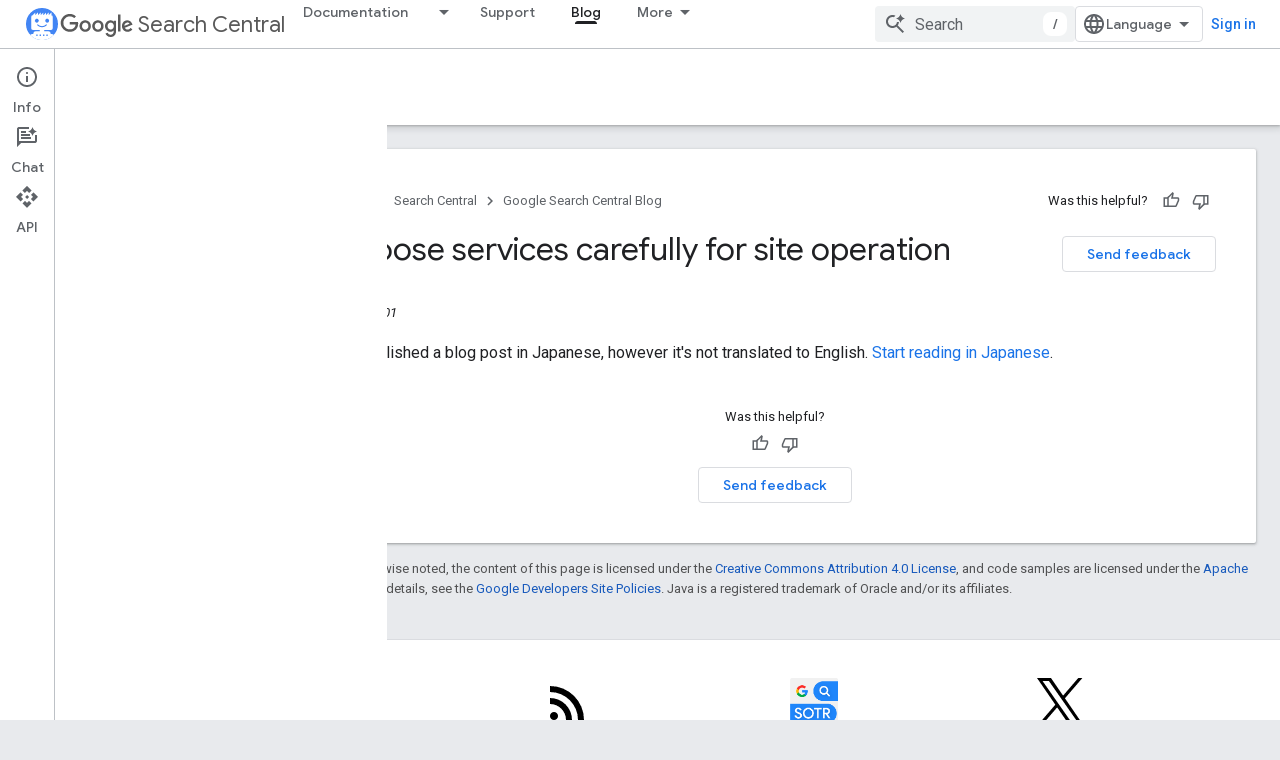

--- FILE ---
content_type: text/html; charset=UTF-8
request_url: https://feedback-pa.clients6.google.com/static/proxy.html?usegapi=1&jsh=m%3B%2F_%2Fscs%2Fabc-static%2F_%2Fjs%2Fk%3Dgapi.lb.en.2kN9-TZiXrM.O%2Fd%3D1%2Frs%3DAHpOoo_B4hu0FeWRuWHfxnZ3V0WubwN7Qw%2Fm%3D__features__
body_size: 77
content:
<!DOCTYPE html>
<html>
<head>
<title></title>
<meta http-equiv="X-UA-Compatible" content="IE=edge" />
<script type="text/javascript" nonce="VZw2OdVgbfIC_wjDkyudVQ">
  window['startup'] = function() {
    googleapis.server.init();
  };
</script>
<script type="text/javascript"
  src="https://apis.google.com/js/googleapis.proxy.js?onload=startup" async
  defer nonce="VZw2OdVgbfIC_wjDkyudVQ"></script>
</head>
<body>
</body>
</html>
